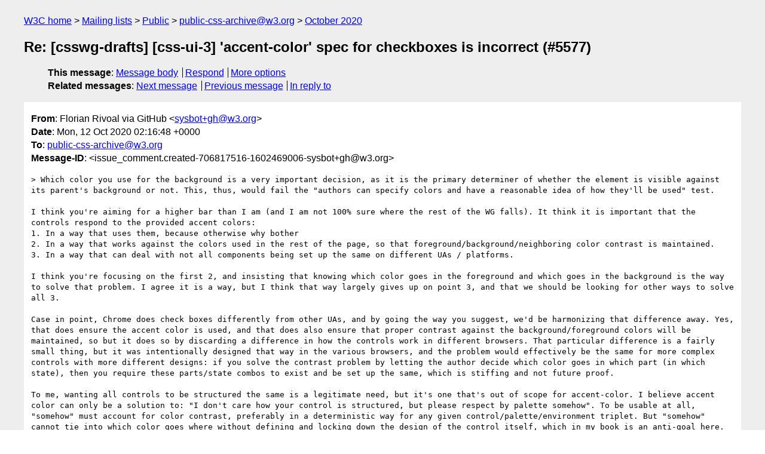

--- FILE ---
content_type: text/html
request_url: https://lists.w3.org/Archives/Public/public-css-archive/2020Oct/0288.html
body_size: 2902
content:
<!DOCTYPE html>
<html xmlns="http://www.w3.org/1999/xhtml" lang="en">
<head>
<meta charset="utf-8" />
<meta name="viewport" content="width=device-width, initial-scale=1" />
<meta name="generator" content="hypermail 3.0.0, see https://github.com/hypermail-project/hypermail/" />
<title>Re: [csswg-drafts] [css-ui-3] 'accent-color' spec for checkboxes is incorrect  (#5577) from Florian Rivoal via GitHub on 2020-10-12 (public-css-archive@w3.org from October 2020)</title>
<meta name="Author" content="Florian Rivoal via GitHub (sysbot+gh&#x40;&#0119;&#0051;&#0046;&#0111;&#0114;&#0103;)" />
<meta name="Subject" content="Re: [csswg-drafts] [css-ui-3] 'accent-color' spec for checkboxes is incorrect  (#5577)" />
<meta name="Date" content="2020-10-12" />
<link rel="stylesheet" title="Normal view" href="/assets/styles/public.css" />
<link rel="help" href="/Help/" />
<link rel="start" href="../" title="public-css-archive@w3.org archives" />
<script defer="defer" src="/assets/js/archives.js"></script>
</head>
<body class="message">
<header class="head">
<nav class="breadcrumb" id="upper">
  <ul>
    <li><a href="https://www.w3.org/">W3C home</a></li>
    <li><a href="/">Mailing lists</a></li>
    <li><a href="../../">Public</a></li>
    <li><a href="../">public-css-archive@w3.org</a></li>
    <li><a href="./">October 2020</a></li>
  </ul>
</nav>
<h1>Re: [csswg-drafts] [css-ui-3] 'accent-color' spec for checkboxes is incorrect  (#5577)</h1>
<!-- received="Mon Oct 12 02:16:50 2020" -->
<!-- isoreceived="20201012021650" -->
<!-- sent="Mon, 12 Oct 2020 02:16:48 +0000" -->
<!-- isosent="20201012021648" -->
<!-- name="Florian Rivoal via GitHub" -->
<!-- email="sysbot+gh&#x40;&#0119;&#0051;&#0046;&#0111;&#0114;&#0103;" -->
<!-- subject="Re: [csswg-drafts] [css-ui-3] 'accent-color' spec for checkboxes is incorrect  (#5577)" -->
<!-- id="issue_comment.created-706817516-1602469006-sysbot+gh@w3.org" -->
<!-- charset="utf-8" -->
<!-- inreplyto="issues.opened-713964945-1601684649-sysbot+gh&#64;w3.org" -->
<!-- expires="-1" -->
<nav id="navbar">
<ul class="links hmenu_container">
<li>
<span class="heading">This message</span>: <ul class="hmenu"><li><a href="#start" id="options1">Message body</a></li>
<li><a href="mailto:public-css-archive&#x40;&#0119;&#0051;&#0046;&#0111;&#0114;&#0103;?Subject=Re%3A%20%5Bcsswg-drafts%5D%20%5Bcss-ui-3%5D%20'accent-color'%20spec%20for%20checkboxes%20is%20incorrect%20%20(%235577)&amp;In-Reply-To=%3Cissue_comment.created-706817516-1602469006-sysbot%2Bgh%40w3.org%3E&amp;References=%3Cissue_comment.created-706817516-1602469006-sysbot%2Bgh%40w3.org%3E">Respond</a></li>
<li><a href="#options3">More options</a></li>
</ul></li>
<li>
<span class="heading">Related messages</span>: <ul class="hmenu">
<!-- unext="start" -->
<li><a href="0289.html">Next message</a></li>
<li><a href="0287.html">Previous message</a></li>
<li><a href="0065.html">In reply to</a></li>
<!-- unextthread="start" -->
<!-- ureply="end" -->
</ul></li>
</ul>
</nav>
</header>
<!-- body="start" -->
<main class="mail">
<ul class="headers" aria-label="message headers">
<li><span class="from">
<span class="heading">From</span>: Florian Rivoal via GitHub &lt;<a href="mailto:sysbot+gh&#x40;&#0119;&#0051;&#0046;&#0111;&#0114;&#0103;?Subject=Re%3A%20%5Bcsswg-drafts%5D%20%5Bcss-ui-3%5D%20'accent-color'%20spec%20for%20checkboxes%20is%20incorrect%20%20(%235577)&amp;In-Reply-To=%3Cissue_comment.created-706817516-1602469006-sysbot%2Bgh%40w3.org%3E&amp;References=%3Cissue_comment.created-706817516-1602469006-sysbot%2Bgh%40w3.org%3E">sysbot+gh&#x40;&#0119;&#0051;&#0046;&#0111;&#0114;&#0103;</a>&gt;
</span></li>
<li><span class="date"><span class="heading">Date</span>: Mon, 12 Oct 2020 02:16:48 +0000</span></li>
<li><span class="to"><span class="heading">To</span>: <a href="mailto:public-css-archive&#x40;&#0119;&#0051;&#0046;&#0111;&#0114;&#0103;?Subject=Re%3A%20%5Bcsswg-drafts%5D%20%5Bcss-ui-3%5D%20'accent-color'%20spec%20for%20checkboxes%20is%20incorrect%20%20(%235577)&amp;In-Reply-To=%3Cissue_comment.created-706817516-1602469006-sysbot%2Bgh%40w3.org%3E&amp;References=%3Cissue_comment.created-706817516-1602469006-sysbot%2Bgh%40w3.org%3E">public-css-archive&#x40;&#0119;&#0051;&#0046;&#0111;&#0114;&#0103;</a>
</span></li>
<li><span class="message-id"><span class="heading">Message-ID</span>: &lt;issue_comment.created-706817516-1602469006-sysbot+gh&#x40;&#0119;&#0051;&#0046;&#0111;&#0114;&#0103;&gt;
</span></li>
</ul>
<pre id="start" class="body">
&gt; Which color you use for the background is a very important decision, as it is the primary determiner of whether the element is visible against its parent's background or not. This, thus, would fail the &quot;authors can specify colors and have a reasonable idea of how they'll be used&quot; test.

I think you're aiming for a higher bar than I am (and I am not 100% sure where the rest of the WG falls). It think it is important that the controls respond to the provided accent colors:
1. In a way that uses them, because otherwise why bother
2. In a way that works against the colors used in the rest of the page, so that foreground/background/neighboring color contrast is maintained.
3. In a way that can deal with not all components being set up the same on different UAs / platforms.

I think you're focusing on the first 2, and insisting that knowing which color goes in the foreground and which goes in the background is the way to solve that problem. I agree it is a way, but I think that way largely gives up on point 3, and that we should be looking for other ways to solve all 3.

Case in point, Chrome does check boxes differently from other UAs, and by going the way you suggest, we'd be harmonizing that difference away. Yes, that does ensure the accent color is used, and that does also ensure that proper contrast against the background/foreground colors will be maintained, so but it does so by discarding a difference in how the controls work in different browsers. That particular difference is a fairly small thing, but it was intentionally designed that way in the various browsers, and the problem would effectively be the same for more complex controls with more different designs: if you solve the contrast problem by letting the author decide which color goes in which part (in which state), then you require these parts/state combos to exist and be set up the same, which is stiffing and not future proof.

To me, wanting all controls to be structured the same is a legitimate need, but it's one that's out of scope for accent-color. I believe accent color can only be a solution to: &quot;I don't care how your control is structured, but please respect by palette somehow&quot;. To be usable at all, &quot;somehow&quot; must account for color contrast, preferably in a deterministic way for any given control/palette/environment triplet. But &quot;somehow&quot; cannot tie into which color goes where without defining and locking down the design of the control itself, which in my book is an anti-goal here.

There might be other ways, but I think <a href="https://github.com/w3c/csswg-drafts/issues/5544">https://github.com/w3c/csswg-drafts/issues/5544</a> or something close to it: you provide a list of colors, and the UA uses the first one of those in which ever part of the control it would normally color, as long as the contrast with whatever is next to it is good enough, and if not, it moves down the list to find a color that does work.

-- 
GitHub Notification of comment by frivoal
Please view or discuss this issue at <a href="https://github.com/w3c/csswg-drafts/issues/5577#issuecomment-706817516">https://github.com/w3c/csswg-drafts/issues/5577#issuecomment-706817516</a> using your GitHub account


-- 
Sent via github-notify-ml as configured in <a href="https://github.com/w3c/github-notify-ml-config">https://github.com/w3c/github-notify-ml-config</a>
</pre>
<p class="received"><span class="heading">Received on</span> Monday, 12 October 2020 02:16:50 UTC</p>
</main>
<!-- body="end" -->
<footer class="foot">
<nav id="navbarfoot">
<ul class="links hmenu_container">
<li><span class="heading">This message</span>: <span class="message_body"><a href="#start">Message body</a></span></li>
<!-- lnext="start" -->
<li><span class="heading">Next message</span>: <a href="0289.html">jsalowey via GitHub: "Re: [csswg-drafts] [CSS-COLOR-4] Security/Privacy: Incognito mode (#5553)"</a></li>
<li><span class="heading">Previous message</span>: <a href="0287.html">Florian Rivoal via GitHub: "Re: [csswg-drafts] Add a dfn for -webkit-user-select (#5603)"</a></li>
<li><span class="heading">In reply to</span>: <a href="0065.html">Tab Atkins Jr. via GitHub: "[csswg-drafts] [css-ui-3] &#0039;accent-color&#0039; spec for checkboxes is incorrect  (#5577)"</a></li>
<!-- lnextthread="start" -->
<!-- lreply="end" -->
</ul>
<ul class="links hmenu_container">
<li id="options3"><span class="heading">Mail actions</span>: <ul class="hmenu"><li><a href="mailto:public-css-archive&#x40;&#0119;&#0051;&#0046;&#0111;&#0114;&#0103;?Subject=Re%3A%20%5Bcsswg-drafts%5D%20%5Bcss-ui-3%5D%20'accent-color'%20spec%20for%20checkboxes%20is%20incorrect%20%20(%235577)&amp;In-Reply-To=%3Cissue_comment.created-706817516-1602469006-sysbot%2Bgh%40w3.org%3E&amp;References=%3Cissue_comment.created-706817516-1602469006-sysbot%2Bgh%40w3.org%3E">respond to this message</a></li>
<li><a href="mailto:public-css-archive&#x40;&#0119;&#0051;&#0046;&#0111;&#0114;&#0103;">mail a new topic</a></li></ul></li>
<li><span class="heading">Contemporary messages sorted</span>: <ul class="hmenu"><li><a href="index.html#msg288">by date</a></li>
<li><a href="thread.html#msg288">by thread</a></li>
<li><a href="subject.html#msg288">by subject</a></li>
<li><a href="author.html#msg288">by author</a></li>
</ul></li>
<li><span class="heading">Help</span>: <ul class="hmenu">
    <li><a href="/Help/" rel="help">how to use the archives</a></li>
    <li><a href="https://www.w3.org/Search/Mail/Public/search?type-index=public-css-archive&amp;index-type=t">search the archives</a></li>
</ul>
</li>
</ul>
</nav>
<!-- trailer="footer" -->
<p class="colophon">
This archive was generated by <a href="https://github.com/hypermail-project/hypermail/">hypermail 3.0.0</a>: Tuesday, 11 June 2024 17:32:41 UTC
</p>
</footer>
</body>
</html>
